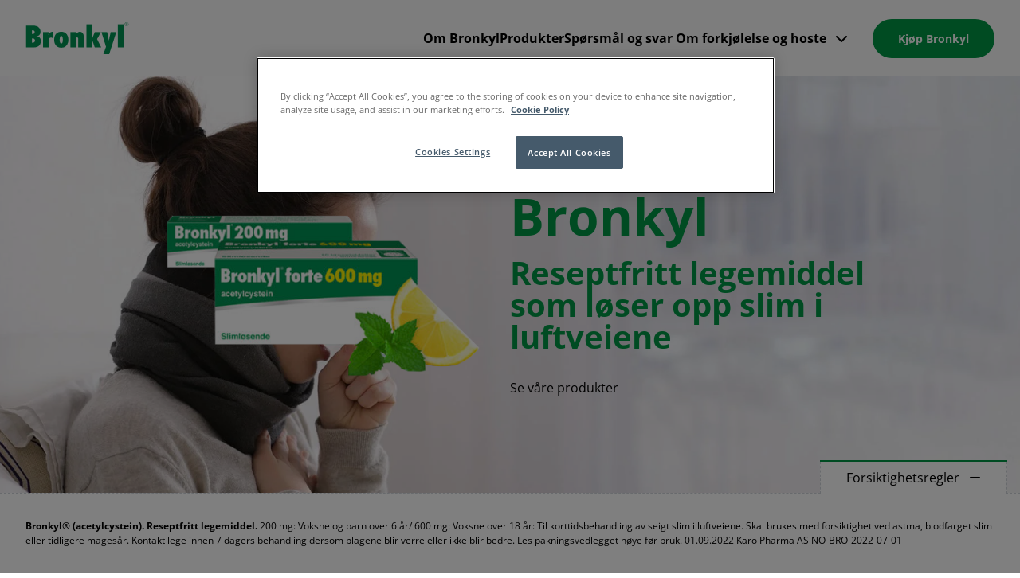

--- FILE ---
content_type: text/html; charset=UTF-8
request_url: https://bronkyl.no/
body_size: 13484
content:
<!doctype html>
<html
  lang="nb-NO"  data-brand="bronkyl"
>
  <head>
    <meta charset="utf-8">
    <meta name="viewport" content="width=device-width, initial-scale=1, shrink-to-fit=no">
    <meta name='robots' content='index, follow, max-image-preview:large, max-snippet:-1, max-video-preview:-1' />

	<!-- This site is optimized with the Yoast SEO plugin v26.6 - https://yoast.com/wordpress/plugins/seo/ -->
	<title>Bronkyl - Bronkyl</title>
	<meta name="description" content="Reseptfritt legemiddel som løser opp slim i luftveiene" />
	<link rel="canonical" href="https://bronkyl.no/" />
	<meta property="og:locale" content="nb_NO" />
	<meta property="og:type" content="website" />
	<meta property="og:title" content="Bronkyl - Bronkyl" />
	<meta property="og:description" content="Reseptfritt legemiddel som løser opp slim i luftveiene" />
	<meta property="og:url" content="https://bronkyl.no/" />
	<meta property="og:site_name" content="Bronkyl" />
	<meta property="article:modified_time" content="2023-04-28T07:56:54+00:00" />
	<meta property="og:image" content="https://bronkyl.no/cdn-cgi/image/format=auto/app/uploads/2022/06/Bronkyl_frilagd.png" />
	<meta name="twitter:card" content="summary_large_image" />
	<script type="application/ld+json" class="yoast-schema-graph">{"@context":"https://schema.org","@graph":[{"@type":"WebPage","@id":"https://bronkyl.no/","url":"https://bronkyl.no/","name":"Bronkyl - Bronkyl","isPartOf":{"@id":"https://bronkyl.no/#website"},"about":{"@id":"https://bronkyl.no/#organization"},"primaryImageOfPage":{"@id":"https://bronkyl.no/#primaryimage"},"image":{"@id":"https://bronkyl.no/#primaryimage"},"thumbnailUrl":"https://bronkyl.no/cdn-cgi/image/format=auto/app/uploads/2022/06/Bronkyl_frilagd.png","datePublished":"2022-06-16T08:37:10+00:00","dateModified":"2023-04-28T07:56:54+00:00","description":"Reseptfritt legemiddel som løser opp slim i luftveiene","breadcrumb":{"@id":"https://bronkyl.no/#breadcrumb"},"inLanguage":"nb-NO","potentialAction":[{"@type":"ReadAction","target":["https://bronkyl.no/"]}]},{"@type":"ImageObject","inLanguage":"nb-NO","@id":"https://bronkyl.no/#primaryimage","url":"https://bronkyl.no/cdn-cgi/image/format=auto/app/uploads/2022/06/Bronkyl_frilagd.png","contentUrl":"https://bronkyl.no/cdn-cgi/image/format=auto/app/uploads/2022/06/Bronkyl_frilagd.png"},{"@type":"BreadcrumbList","@id":"https://bronkyl.no/#breadcrumb","itemListElement":[{"@type":"ListItem","position":1,"name":"Home"}]},{"@type":"WebSite","@id":"https://bronkyl.no/#website","url":"https://bronkyl.no/","name":"Bronkyl","description":"","publisher":{"@id":"https://bronkyl.no/#organization"},"potentialAction":[{"@type":"SearchAction","target":{"@type":"EntryPoint","urlTemplate":"https://bronkyl.no/?s={search_term_string}"},"query-input":{"@type":"PropertyValueSpecification","valueRequired":true,"valueName":"search_term_string"}}],"inLanguage":"nb-NO"},{"@type":"Organization","@id":"https://bronkyl.no/#organization","name":"Bronkyl","url":"https://bronkyl.no/","logo":{"@type":"ImageObject","inLanguage":"nb-NO","@id":"https://bronkyl.no/#/schema/logo/image/","url":"https://bronkyl.no/app/uploads/2022/06/bronkyl-logotype.png","contentUrl":"https://bronkyl.no/app/uploads/2022/06/bronkyl-logotype.png","width":130,"height":40,"caption":"Bronkyl"},"image":{"@id":"https://bronkyl.no/#/schema/logo/image/"}}]}</script>
	<!-- / Yoast SEO plugin. -->


<link rel="alternate" title="oEmbed (JSON)" type="application/json+oembed" href="https://bronkyl.no/wp-json/oembed/1.0/embed?url=https%3A%2F%2Fbronkyl.no%2F" />
<link rel="alternate" title="oEmbed (XML)" type="text/xml+oembed" href="https://bronkyl.no/wp-json/oembed/1.0/embed?url=https%3A%2F%2Fbronkyl.no%2F&#038;format=xml" />
<style id='wp-img-auto-sizes-contain-inline-css'>
img:is([sizes=auto i],[sizes^="auto," i]){contain-intrinsic-size:3000px 1500px}
/*# sourceURL=wp-img-auto-sizes-contain-inline-css */
</style>
<link rel='stylesheet' id='sage/app.css-css' href='https://bronkyl.no/app/themes/karo-pharma/public/styles/app.css?id=02de063b7a765aeb903f91154cf745e4' media='all' />
<link rel="https://api.w.org/" href="https://bronkyl.no/wp-json/" /><link rel="alternate" title="JSON" type="application/json" href="https://bronkyl.no/wp-json/wp/v2/pages/23" /><link rel="EditURI" type="application/rsd+xml" title="RSD" href="https://bronkyl.no/wp/xmlrpc.php?rsd" />
<meta name="generator" content="WordPress 6.9" />
<meta name="generator" content="WooCommerce 10.4.3" />
<link rel='shortlink' href='https://bronkyl.no/' />
	<noscript><style>.woocommerce-product-gallery{ opacity: 1 !important; }</style></noscript>
	<link rel="icon" href="https://bronkyl.no/app/uploads/2022/06/cropped-bronkyl-favicon-32x32.png" sizes="32x32" />
<link rel="icon" href="https://bronkyl.no/app/uploads/2022/06/cropped-bronkyl-favicon-192x192.png" sizes="192x192" />
<link rel="apple-touch-icon" href="https://bronkyl.no/app/uploads/2022/06/cropped-bronkyl-favicon-180x180.png" />
<meta name="msapplication-TileImage" content="https://bronkyl.no/app/uploads/2022/06/cropped-bronkyl-favicon-270x270.png" />
		<style id="wp-custom-css">
			.pb-large {padding-bottom: 20rem!important;}

@media only screen and (max-width: 600px) {
.wp-block-karopharma-product-promotion>.container .wp-block-group figure.wp-block-image {height: 20vh;}
	.pb-large {padding-bottom: 0rem!important;}
	.wp-block-karopharma-product-promotion>.container .wp-block-group figure.product-promotion-image {height:30vh;}
}		</style>
		<!-- GTM DataLayer start -->
        <script>dataLayer = window.dataLayer || []; dataLayer.push({'event': 'metadata','brand': 'Bronkyl','language': 'nb-NO','pageSlug': 'bronkyl','pageCategory': 'home-page','brandLanguage': 'Bronkyl, nb-NO'});</script>
        <!-- GTM DataLayer end -->
<!-- OneTrust Cookies Consent Notice start -->
        <script src="https://cdn.cookielaw.org/scripttemplates/otSDKStub.js" data-document-language="true" type="text/javascript" charset="UTF-8" data-domain-script="a587e4bb-ec38-4cc3-bb89-b7f33873e8e7" ></script><script type="text/javascript">function OptanonWrapper() { }</script>
        <!-- OneTrust Cookies Consent Notice end -->
  <style id='wp-block-button-inline-css'>
.wp-block-button__link{align-content:center;box-sizing:border-box;cursor:pointer;display:inline-block;height:100%;text-align:center;word-break:break-word}.wp-block-button__link.aligncenter{text-align:center}.wp-block-button__link.alignright{text-align:right}:where(.wp-block-button__link){border-radius:9999px;box-shadow:none;padding:calc(.667em + 2px) calc(1.333em + 2px);text-decoration:none}.wp-block-button[style*=text-decoration] .wp-block-button__link{text-decoration:inherit}.wp-block-buttons>.wp-block-button.has-custom-width{max-width:none}.wp-block-buttons>.wp-block-button.has-custom-width .wp-block-button__link{width:100%}.wp-block-buttons>.wp-block-button.has-custom-font-size .wp-block-button__link{font-size:inherit}.wp-block-buttons>.wp-block-button.wp-block-button__width-25{width:calc(25% - var(--wp--style--block-gap, .5em)*.75)}.wp-block-buttons>.wp-block-button.wp-block-button__width-50{width:calc(50% - var(--wp--style--block-gap, .5em)*.5)}.wp-block-buttons>.wp-block-button.wp-block-button__width-75{width:calc(75% - var(--wp--style--block-gap, .5em)*.25)}.wp-block-buttons>.wp-block-button.wp-block-button__width-100{flex-basis:100%;width:100%}.wp-block-buttons.is-vertical>.wp-block-button.wp-block-button__width-25{width:25%}.wp-block-buttons.is-vertical>.wp-block-button.wp-block-button__width-50{width:50%}.wp-block-buttons.is-vertical>.wp-block-button.wp-block-button__width-75{width:75%}.wp-block-button.is-style-squared,.wp-block-button__link.wp-block-button.is-style-squared{border-radius:0}.wp-block-button.no-border-radius,.wp-block-button__link.no-border-radius{border-radius:0!important}:root :where(.wp-block-button .wp-block-button__link.is-style-outline),:root :where(.wp-block-button.is-style-outline>.wp-block-button__link){border:2px solid;padding:.667em 1.333em}:root :where(.wp-block-button .wp-block-button__link.is-style-outline:not(.has-text-color)),:root :where(.wp-block-button.is-style-outline>.wp-block-button__link:not(.has-text-color)){color:currentColor}:root :where(.wp-block-button .wp-block-button__link.is-style-outline:not(.has-background)),:root :where(.wp-block-button.is-style-outline>.wp-block-button__link:not(.has-background)){background-color:initial;background-image:none}
/*# sourceURL=https://bronkyl.no/wp/wp-includes/blocks/button/style.min.css */
</style>
<style id='wp-block-heading-inline-css'>
h1:where(.wp-block-heading).has-background,h2:where(.wp-block-heading).has-background,h3:where(.wp-block-heading).has-background,h4:where(.wp-block-heading).has-background,h5:where(.wp-block-heading).has-background,h6:where(.wp-block-heading).has-background{padding:1.25em 2.375em}h1.has-text-align-left[style*=writing-mode]:where([style*=vertical-lr]),h1.has-text-align-right[style*=writing-mode]:where([style*=vertical-rl]),h2.has-text-align-left[style*=writing-mode]:where([style*=vertical-lr]),h2.has-text-align-right[style*=writing-mode]:where([style*=vertical-rl]),h3.has-text-align-left[style*=writing-mode]:where([style*=vertical-lr]),h3.has-text-align-right[style*=writing-mode]:where([style*=vertical-rl]),h4.has-text-align-left[style*=writing-mode]:where([style*=vertical-lr]),h4.has-text-align-right[style*=writing-mode]:where([style*=vertical-rl]),h5.has-text-align-left[style*=writing-mode]:where([style*=vertical-lr]),h5.has-text-align-right[style*=writing-mode]:where([style*=vertical-rl]),h6.has-text-align-left[style*=writing-mode]:where([style*=vertical-lr]),h6.has-text-align-right[style*=writing-mode]:where([style*=vertical-rl]){rotate:180deg}
/*# sourceURL=https://bronkyl.no/wp/wp-includes/blocks/heading/style.min.css */
</style>
<style id='wp-block-image-inline-css'>
.wp-block-image>a,.wp-block-image>figure>a{display:inline-block}.wp-block-image img{box-sizing:border-box;height:auto;max-width:100%;vertical-align:bottom}@media not (prefers-reduced-motion){.wp-block-image img.hide{visibility:hidden}.wp-block-image img.show{animation:show-content-image .4s}}.wp-block-image[style*=border-radius] img,.wp-block-image[style*=border-radius]>a{border-radius:inherit}.wp-block-image.has-custom-border img{box-sizing:border-box}.wp-block-image.aligncenter{text-align:center}.wp-block-image.alignfull>a,.wp-block-image.alignwide>a{width:100%}.wp-block-image.alignfull img,.wp-block-image.alignwide img{height:auto;width:100%}.wp-block-image .aligncenter,.wp-block-image .alignleft,.wp-block-image .alignright,.wp-block-image.aligncenter,.wp-block-image.alignleft,.wp-block-image.alignright{display:table}.wp-block-image .aligncenter>figcaption,.wp-block-image .alignleft>figcaption,.wp-block-image .alignright>figcaption,.wp-block-image.aligncenter>figcaption,.wp-block-image.alignleft>figcaption,.wp-block-image.alignright>figcaption{caption-side:bottom;display:table-caption}.wp-block-image .alignleft{float:left;margin:.5em 1em .5em 0}.wp-block-image .alignright{float:right;margin:.5em 0 .5em 1em}.wp-block-image .aligncenter{margin-left:auto;margin-right:auto}.wp-block-image :where(figcaption){margin-bottom:1em;margin-top:.5em}.wp-block-image.is-style-circle-mask img{border-radius:9999px}@supports ((-webkit-mask-image:none) or (mask-image:none)) or (-webkit-mask-image:none){.wp-block-image.is-style-circle-mask img{border-radius:0;-webkit-mask-image:url('data:image/svg+xml;utf8,<svg viewBox="0 0 100 100" xmlns="http://www.w3.org/2000/svg"><circle cx="50" cy="50" r="50"/></svg>');mask-image:url('data:image/svg+xml;utf8,<svg viewBox="0 0 100 100" xmlns="http://www.w3.org/2000/svg"><circle cx="50" cy="50" r="50"/></svg>');mask-mode:alpha;-webkit-mask-position:center;mask-position:center;-webkit-mask-repeat:no-repeat;mask-repeat:no-repeat;-webkit-mask-size:contain;mask-size:contain}}:root :where(.wp-block-image.is-style-rounded img,.wp-block-image .is-style-rounded img){border-radius:9999px}.wp-block-image figure{margin:0}.wp-lightbox-container{display:flex;flex-direction:column;position:relative}.wp-lightbox-container img{cursor:zoom-in}.wp-lightbox-container img:hover+button{opacity:1}.wp-lightbox-container button{align-items:center;backdrop-filter:blur(16px) saturate(180%);background-color:#5a5a5a40;border:none;border-radius:4px;cursor:zoom-in;display:flex;height:20px;justify-content:center;opacity:0;padding:0;position:absolute;right:16px;text-align:center;top:16px;width:20px;z-index:100}@media not (prefers-reduced-motion){.wp-lightbox-container button{transition:opacity .2s ease}}.wp-lightbox-container button:focus-visible{outline:3px auto #5a5a5a40;outline:3px auto -webkit-focus-ring-color;outline-offset:3px}.wp-lightbox-container button:hover{cursor:pointer;opacity:1}.wp-lightbox-container button:focus{opacity:1}.wp-lightbox-container button:focus,.wp-lightbox-container button:hover,.wp-lightbox-container button:not(:hover):not(:active):not(.has-background){background-color:#5a5a5a40;border:none}.wp-lightbox-overlay{box-sizing:border-box;cursor:zoom-out;height:100vh;left:0;overflow:hidden;position:fixed;top:0;visibility:hidden;width:100%;z-index:100000}.wp-lightbox-overlay .close-button{align-items:center;cursor:pointer;display:flex;justify-content:center;min-height:40px;min-width:40px;padding:0;position:absolute;right:calc(env(safe-area-inset-right) + 16px);top:calc(env(safe-area-inset-top) + 16px);z-index:5000000}.wp-lightbox-overlay .close-button:focus,.wp-lightbox-overlay .close-button:hover,.wp-lightbox-overlay .close-button:not(:hover):not(:active):not(.has-background){background:none;border:none}.wp-lightbox-overlay .lightbox-image-container{height:var(--wp--lightbox-container-height);left:50%;overflow:hidden;position:absolute;top:50%;transform:translate(-50%,-50%);transform-origin:top left;width:var(--wp--lightbox-container-width);z-index:9999999999}.wp-lightbox-overlay .wp-block-image{align-items:center;box-sizing:border-box;display:flex;height:100%;justify-content:center;margin:0;position:relative;transform-origin:0 0;width:100%;z-index:3000000}.wp-lightbox-overlay .wp-block-image img{height:var(--wp--lightbox-image-height);min-height:var(--wp--lightbox-image-height);min-width:var(--wp--lightbox-image-width);width:var(--wp--lightbox-image-width)}.wp-lightbox-overlay .wp-block-image figcaption{display:none}.wp-lightbox-overlay button{background:none;border:none}.wp-lightbox-overlay .scrim{background-color:#fff;height:100%;opacity:.9;position:absolute;width:100%;z-index:2000000}.wp-lightbox-overlay.active{visibility:visible}@media not (prefers-reduced-motion){.wp-lightbox-overlay.active{animation:turn-on-visibility .25s both}.wp-lightbox-overlay.active img{animation:turn-on-visibility .35s both}.wp-lightbox-overlay.show-closing-animation:not(.active){animation:turn-off-visibility .35s both}.wp-lightbox-overlay.show-closing-animation:not(.active) img{animation:turn-off-visibility .25s both}.wp-lightbox-overlay.zoom.active{animation:none;opacity:1;visibility:visible}.wp-lightbox-overlay.zoom.active .lightbox-image-container{animation:lightbox-zoom-in .4s}.wp-lightbox-overlay.zoom.active .lightbox-image-container img{animation:none}.wp-lightbox-overlay.zoom.active .scrim{animation:turn-on-visibility .4s forwards}.wp-lightbox-overlay.zoom.show-closing-animation:not(.active){animation:none}.wp-lightbox-overlay.zoom.show-closing-animation:not(.active) .lightbox-image-container{animation:lightbox-zoom-out .4s}.wp-lightbox-overlay.zoom.show-closing-animation:not(.active) .lightbox-image-container img{animation:none}.wp-lightbox-overlay.zoom.show-closing-animation:not(.active) .scrim{animation:turn-off-visibility .4s forwards}}@keyframes show-content-image{0%{visibility:hidden}99%{visibility:hidden}to{visibility:visible}}@keyframes turn-on-visibility{0%{opacity:0}to{opacity:1}}@keyframes turn-off-visibility{0%{opacity:1;visibility:visible}99%{opacity:0;visibility:visible}to{opacity:0;visibility:hidden}}@keyframes lightbox-zoom-in{0%{transform:translate(calc((-100vw + var(--wp--lightbox-scrollbar-width))/2 + var(--wp--lightbox-initial-left-position)),calc(-50vh + var(--wp--lightbox-initial-top-position))) scale(var(--wp--lightbox-scale))}to{transform:translate(-50%,-50%) scale(1)}}@keyframes lightbox-zoom-out{0%{transform:translate(-50%,-50%) scale(1);visibility:visible}99%{visibility:visible}to{transform:translate(calc((-100vw + var(--wp--lightbox-scrollbar-width))/2 + var(--wp--lightbox-initial-left-position)),calc(-50vh + var(--wp--lightbox-initial-top-position))) scale(var(--wp--lightbox-scale));visibility:hidden}}
/*# sourceURL=https://bronkyl.no/wp/wp-includes/blocks/image/style.min.css */
</style>
<style id='wp-block-buttons-inline-css'>
.wp-block-buttons{box-sizing:border-box}.wp-block-buttons.is-vertical{flex-direction:column}.wp-block-buttons.is-vertical>.wp-block-button:last-child{margin-bottom:0}.wp-block-buttons>.wp-block-button{display:inline-block;margin:0}.wp-block-buttons.is-content-justification-left{justify-content:flex-start}.wp-block-buttons.is-content-justification-left.is-vertical{align-items:flex-start}.wp-block-buttons.is-content-justification-center{justify-content:center}.wp-block-buttons.is-content-justification-center.is-vertical{align-items:center}.wp-block-buttons.is-content-justification-right{justify-content:flex-end}.wp-block-buttons.is-content-justification-right.is-vertical{align-items:flex-end}.wp-block-buttons.is-content-justification-space-between{justify-content:space-between}.wp-block-buttons.aligncenter{text-align:center}.wp-block-buttons:not(.is-content-justification-space-between,.is-content-justification-right,.is-content-justification-left,.is-content-justification-center) .wp-block-button.aligncenter{margin-left:auto;margin-right:auto;width:100%}.wp-block-buttons[style*=text-decoration] .wp-block-button,.wp-block-buttons[style*=text-decoration] .wp-block-button__link{text-decoration:inherit}.wp-block-buttons.has-custom-font-size .wp-block-button__link{font-size:inherit}.wp-block-buttons .wp-block-button__link{width:100%}.wp-block-button.aligncenter{text-align:center}
/*# sourceURL=https://bronkyl.no/wp/wp-includes/blocks/buttons/style.min.css */
</style>
<style id='wp-block-group-inline-css'>
.wp-block-group{box-sizing:border-box}:where(.wp-block-group.wp-block-group-is-layout-constrained){position:relative}
/*# sourceURL=https://bronkyl.no/wp/wp-includes/blocks/group/style.min.css */
</style>
<style id='wp-block-paragraph-inline-css'>
.is-small-text{font-size:.875em}.is-regular-text{font-size:1em}.is-large-text{font-size:2.25em}.is-larger-text{font-size:3em}.has-drop-cap:not(:focus):first-letter{float:left;font-size:8.4em;font-style:normal;font-weight:100;line-height:.68;margin:.05em .1em 0 0;text-transform:uppercase}body.rtl .has-drop-cap:not(:focus):first-letter{float:none;margin-left:.1em}p.has-drop-cap.has-background{overflow:hidden}:root :where(p.has-background){padding:1.25em 2.375em}:where(p.has-text-color:not(.has-link-color)) a{color:inherit}p.has-text-align-left[style*="writing-mode:vertical-lr"],p.has-text-align-right[style*="writing-mode:vertical-rl"]{rotate:180deg}
/*# sourceURL=https://bronkyl.no/wp/wp-includes/blocks/paragraph/style.min.css */
</style>
<style id='wp-block-spacer-inline-css'>
.wp-block-spacer{clear:both}
/*# sourceURL=https://bronkyl.no/wp/wp-includes/blocks/spacer/style.min.css */
</style>
<style id='global-styles-inline-css'>
:root{--wp--preset--aspect-ratio--square: 1;--wp--preset--aspect-ratio--4-3: 4/3;--wp--preset--aspect-ratio--3-4: 3/4;--wp--preset--aspect-ratio--3-2: 3/2;--wp--preset--aspect-ratio--2-3: 2/3;--wp--preset--aspect-ratio--16-9: 16/9;--wp--preset--aspect-ratio--9-16: 9/16;--wp--preset--color--black: var(--color-natural-black);--wp--preset--color--cyan-bluish-gray: #abb8c3;--wp--preset--color--white: var(--color-natural-white);--wp--preset--color--pale-pink: #f78da7;--wp--preset--color--vivid-red: #cf2e2e;--wp--preset--color--luminous-vivid-orange: #ff6900;--wp--preset--color--luminous-vivid-amber: #fcb900;--wp--preset--color--light-green-cyan: #7bdcb5;--wp--preset--color--vivid-green-cyan: #00d084;--wp--preset--color--pale-cyan-blue: #8ed1fc;--wp--preset--color--vivid-cyan-blue: #0693e3;--wp--preset--color--vivid-purple: #9b51e0;--wp--preset--color--primary: var(--color-primary-100);--wp--preset--color--secondary: var(--color-secondary-100);--wp--preset--color--tertiary: var(--color-tertiary-100);--wp--preset--gradient--vivid-cyan-blue-to-vivid-purple: linear-gradient(135deg,rgb(6,147,227) 0%,rgb(155,81,224) 100%);--wp--preset--gradient--light-green-cyan-to-vivid-green-cyan: linear-gradient(135deg,rgb(122,220,180) 0%,rgb(0,208,130) 100%);--wp--preset--gradient--luminous-vivid-amber-to-luminous-vivid-orange: linear-gradient(135deg,rgb(252,185,0) 0%,rgb(255,105,0) 100%);--wp--preset--gradient--luminous-vivid-orange-to-vivid-red: linear-gradient(135deg,rgb(255,105,0) 0%,rgb(207,46,46) 100%);--wp--preset--gradient--very-light-gray-to-cyan-bluish-gray: linear-gradient(135deg,rgb(238,238,238) 0%,rgb(169,184,195) 100%);--wp--preset--gradient--cool-to-warm-spectrum: linear-gradient(135deg,rgb(74,234,220) 0%,rgb(151,120,209) 20%,rgb(207,42,186) 40%,rgb(238,44,130) 60%,rgb(251,105,98) 80%,rgb(254,248,76) 100%);--wp--preset--gradient--blush-light-purple: linear-gradient(135deg,rgb(255,206,236) 0%,rgb(152,150,240) 100%);--wp--preset--gradient--blush-bordeaux: linear-gradient(135deg,rgb(254,205,165) 0%,rgb(254,45,45) 50%,rgb(107,0,62) 100%);--wp--preset--gradient--luminous-dusk: linear-gradient(135deg,rgb(255,203,112) 0%,rgb(199,81,192) 50%,rgb(65,88,208) 100%);--wp--preset--gradient--pale-ocean: linear-gradient(135deg,rgb(255,245,203) 0%,rgb(182,227,212) 50%,rgb(51,167,181) 100%);--wp--preset--gradient--electric-grass: linear-gradient(135deg,rgb(202,248,128) 0%,rgb(113,206,126) 100%);--wp--preset--gradient--midnight: linear-gradient(135deg,rgb(2,3,129) 0%,rgb(40,116,252) 100%);--wp--preset--font-size--small: 13px;--wp--preset--font-size--medium: 20px;--wp--preset--font-size--large: 36px;--wp--preset--font-size--x-large: 42px;--wp--preset--spacing--20: 0.44rem;--wp--preset--spacing--30: 0.67rem;--wp--preset--spacing--40: 1rem;--wp--preset--spacing--50: 1.5rem;--wp--preset--spacing--60: 2.25rem;--wp--preset--spacing--70: 3.38rem;--wp--preset--spacing--80: 5.06rem;--wp--preset--shadow--natural: 6px 6px 9px rgba(0, 0, 0, 0.2);--wp--preset--shadow--deep: 12px 12px 50px rgba(0, 0, 0, 0.4);--wp--preset--shadow--sharp: 6px 6px 0px rgba(0, 0, 0, 0.2);--wp--preset--shadow--outlined: 6px 6px 0px -3px rgb(255, 255, 255), 6px 6px rgb(0, 0, 0);--wp--preset--shadow--crisp: 6px 6px 0px rgb(0, 0, 0);}:where(body) { margin: 0; }.wp-site-blocks > .alignleft { float: left; margin-right: 2em; }.wp-site-blocks > .alignright { float: right; margin-left: 2em; }.wp-site-blocks > .aligncenter { justify-content: center; margin-left: auto; margin-right: auto; }:where(.is-layout-flex){gap: 0.5em;}:where(.is-layout-grid){gap: 0.5em;}.is-layout-flow > .alignleft{float: left;margin-inline-start: 0;margin-inline-end: 2em;}.is-layout-flow > .alignright{float: right;margin-inline-start: 2em;margin-inline-end: 0;}.is-layout-flow > .aligncenter{margin-left: auto !important;margin-right: auto !important;}.is-layout-constrained > .alignleft{float: left;margin-inline-start: 0;margin-inline-end: 2em;}.is-layout-constrained > .alignright{float: right;margin-inline-start: 2em;margin-inline-end: 0;}.is-layout-constrained > .aligncenter{margin-left: auto !important;margin-right: auto !important;}.is-layout-constrained > :where(:not(.alignleft):not(.alignright):not(.alignfull)){margin-left: auto !important;margin-right: auto !important;}body .is-layout-flex{display: flex;}.is-layout-flex{flex-wrap: wrap;align-items: center;}.is-layout-flex > :is(*, div){margin: 0;}body .is-layout-grid{display: grid;}.is-layout-grid > :is(*, div){margin: 0;}body{padding-top: 0px;padding-right: 0px;padding-bottom: 0px;padding-left: 0px;}a:where(:not(.wp-element-button)){text-decoration: underline;}:root :where(.wp-element-button, .wp-block-button__link){background-color: #32373c;border-width: 0;color: #fff;font-family: inherit;font-size: inherit;font-style: inherit;font-weight: inherit;letter-spacing: inherit;line-height: inherit;padding-top: calc(0.667em + 2px);padding-right: calc(1.333em + 2px);padding-bottom: calc(0.667em + 2px);padding-left: calc(1.333em + 2px);text-decoration: none;text-transform: inherit;}.has-black-color{color: var(--wp--preset--color--black) !important;}.has-cyan-bluish-gray-color{color: var(--wp--preset--color--cyan-bluish-gray) !important;}.has-white-color{color: var(--wp--preset--color--white) !important;}.has-pale-pink-color{color: var(--wp--preset--color--pale-pink) !important;}.has-vivid-red-color{color: var(--wp--preset--color--vivid-red) !important;}.has-luminous-vivid-orange-color{color: var(--wp--preset--color--luminous-vivid-orange) !important;}.has-luminous-vivid-amber-color{color: var(--wp--preset--color--luminous-vivid-amber) !important;}.has-light-green-cyan-color{color: var(--wp--preset--color--light-green-cyan) !important;}.has-vivid-green-cyan-color{color: var(--wp--preset--color--vivid-green-cyan) !important;}.has-pale-cyan-blue-color{color: var(--wp--preset--color--pale-cyan-blue) !important;}.has-vivid-cyan-blue-color{color: var(--wp--preset--color--vivid-cyan-blue) !important;}.has-vivid-purple-color{color: var(--wp--preset--color--vivid-purple) !important;}.has-primary-color{color: var(--wp--preset--color--primary) !important;}.has-secondary-color{color: var(--wp--preset--color--secondary) !important;}.has-tertiary-color{color: var(--wp--preset--color--tertiary) !important;}.has-black-background-color{background-color: var(--wp--preset--color--black) !important;}.has-cyan-bluish-gray-background-color{background-color: var(--wp--preset--color--cyan-bluish-gray) !important;}.has-white-background-color{background-color: var(--wp--preset--color--white) !important;}.has-pale-pink-background-color{background-color: var(--wp--preset--color--pale-pink) !important;}.has-vivid-red-background-color{background-color: var(--wp--preset--color--vivid-red) !important;}.has-luminous-vivid-orange-background-color{background-color: var(--wp--preset--color--luminous-vivid-orange) !important;}.has-luminous-vivid-amber-background-color{background-color: var(--wp--preset--color--luminous-vivid-amber) !important;}.has-light-green-cyan-background-color{background-color: var(--wp--preset--color--light-green-cyan) !important;}.has-vivid-green-cyan-background-color{background-color: var(--wp--preset--color--vivid-green-cyan) !important;}.has-pale-cyan-blue-background-color{background-color: var(--wp--preset--color--pale-cyan-blue) !important;}.has-vivid-cyan-blue-background-color{background-color: var(--wp--preset--color--vivid-cyan-blue) !important;}.has-vivid-purple-background-color{background-color: var(--wp--preset--color--vivid-purple) !important;}.has-primary-background-color{background-color: var(--wp--preset--color--primary) !important;}.has-secondary-background-color{background-color: var(--wp--preset--color--secondary) !important;}.has-tertiary-background-color{background-color: var(--wp--preset--color--tertiary) !important;}.has-black-border-color{border-color: var(--wp--preset--color--black) !important;}.has-cyan-bluish-gray-border-color{border-color: var(--wp--preset--color--cyan-bluish-gray) !important;}.has-white-border-color{border-color: var(--wp--preset--color--white) !important;}.has-pale-pink-border-color{border-color: var(--wp--preset--color--pale-pink) !important;}.has-vivid-red-border-color{border-color: var(--wp--preset--color--vivid-red) !important;}.has-luminous-vivid-orange-border-color{border-color: var(--wp--preset--color--luminous-vivid-orange) !important;}.has-luminous-vivid-amber-border-color{border-color: var(--wp--preset--color--luminous-vivid-amber) !important;}.has-light-green-cyan-border-color{border-color: var(--wp--preset--color--light-green-cyan) !important;}.has-vivid-green-cyan-border-color{border-color: var(--wp--preset--color--vivid-green-cyan) !important;}.has-pale-cyan-blue-border-color{border-color: var(--wp--preset--color--pale-cyan-blue) !important;}.has-vivid-cyan-blue-border-color{border-color: var(--wp--preset--color--vivid-cyan-blue) !important;}.has-vivid-purple-border-color{border-color: var(--wp--preset--color--vivid-purple) !important;}.has-primary-border-color{border-color: var(--wp--preset--color--primary) !important;}.has-secondary-border-color{border-color: var(--wp--preset--color--secondary) !important;}.has-tertiary-border-color{border-color: var(--wp--preset--color--tertiary) !important;}.has-vivid-cyan-blue-to-vivid-purple-gradient-background{background: var(--wp--preset--gradient--vivid-cyan-blue-to-vivid-purple) !important;}.has-light-green-cyan-to-vivid-green-cyan-gradient-background{background: var(--wp--preset--gradient--light-green-cyan-to-vivid-green-cyan) !important;}.has-luminous-vivid-amber-to-luminous-vivid-orange-gradient-background{background: var(--wp--preset--gradient--luminous-vivid-amber-to-luminous-vivid-orange) !important;}.has-luminous-vivid-orange-to-vivid-red-gradient-background{background: var(--wp--preset--gradient--luminous-vivid-orange-to-vivid-red) !important;}.has-very-light-gray-to-cyan-bluish-gray-gradient-background{background: var(--wp--preset--gradient--very-light-gray-to-cyan-bluish-gray) !important;}.has-cool-to-warm-spectrum-gradient-background{background: var(--wp--preset--gradient--cool-to-warm-spectrum) !important;}.has-blush-light-purple-gradient-background{background: var(--wp--preset--gradient--blush-light-purple) !important;}.has-blush-bordeaux-gradient-background{background: var(--wp--preset--gradient--blush-bordeaux) !important;}.has-luminous-dusk-gradient-background{background: var(--wp--preset--gradient--luminous-dusk) !important;}.has-pale-ocean-gradient-background{background: var(--wp--preset--gradient--pale-ocean) !important;}.has-electric-grass-gradient-background{background: var(--wp--preset--gradient--electric-grass) !important;}.has-midnight-gradient-background{background: var(--wp--preset--gradient--midnight) !important;}.has-small-font-size{font-size: var(--wp--preset--font-size--small) !important;}.has-medium-font-size{font-size: var(--wp--preset--font-size--medium) !important;}.has-large-font-size{font-size: var(--wp--preset--font-size--large) !important;}.has-x-large-font-size{font-size: var(--wp--preset--font-size--x-large) !important;}
/*# sourceURL=global-styles-inline-css */
</style>
<style id='core-block-supports-inline-css'>
.wp-container-core-group-is-layout-bf5b5480 > :where(:not(.alignleft):not(.alignright):not(.alignfull)){max-width:200px;margin-left:auto !important;margin-right:auto !important;}.wp-container-core-group-is-layout-bf5b5480 > .alignwide{max-width:200px;}.wp-container-core-group-is-layout-bf5b5480 .alignfull{max-width:none;}
/*# sourceURL=core-block-supports-inline-css */
</style>
<link rel='stylesheet' id='wc-blocks-style-css' href='https://bronkyl.no/app/plugins/woocommerce/assets/client/blocks/wc-blocks.css?ver=wc-10.4.3' media='all' />
</head>

  <body class="home wp-singular page-template-default page page-id-23 wp-custom-logo wp-embed-responsive wp-theme-karo-pharma theme-karo-pharma woocommerce-no-js">
    <!-- Google Tag Manager (noscript) -->
        <noscript><iframe src="https://www.googletagmanager.com/ns.html?id=GTM-5C5849Z" height="0" width="0" style="display:none;visibility:hidden"></iframe></noscript>
        <!-- End Google Tag Manager (noscript) -->
    
    <div id="app">
      <a class="sr-only focus:not-sr-only" href="#main" title="Hopp til innholdet">
  Hopp til innholdet
</a>

<header id="header-main" class="banner">
      <div class="container justify-end">
      
    <a class="brand" href="https://bronkyl.no/" title="Bronkyl">
              <figure><img src="https://bronkyl.no/app/uploads/2022/06/bronkyl-logotype.png" width="130" height="40" alt="Bronkyl" class="custom-logo" srcset="https://bronkyl.no/app/uploads/2022/06/bronkyl-logotype.png 1x, https://bronkyl.no/app/uploads/2022/06/bronkyl-logotype-retina.png 2x"></figure>
          </a>
          <nav id="nav-main" class="nav-primary" aria-label="Main">
        <ul id="menu-main" class="nav"><li id="menu-item-190" class="menu-item menu-item-type-post_type menu-item-object-page menu-item-190"><a href="https://bronkyl.no/om-bronkyl/" title="Om Bronkyl">Om Bronkyl <i class="dropdown"></i></a></li>
<li id="menu-item-95" class="menu-item menu-item-type-post_type menu-item-object-page menu-item-95"><a href="https://bronkyl.no/produkter/" title="Produkter">Produkter <i class="dropdown"></i></a></li>
<li id="menu-item-191" class="menu-item menu-item-type-post_type menu-item-object-page menu-item-191"><a href="https://bronkyl.no/sporsmal-og-svar/" title="Spørsmål og svar">Spørsmål og svar <i class="dropdown"></i></a></li>
<li class="cat-item menu-item menu-item-has-children article-nav"><a href="https://bronkyl.no/kategori/om-forkjolelse-og-hoste/" title=" Om forkjølelse og hoste"> Om forkjølelse og hoste<i class="dropdown"></i></a><ul class="sub-menu"><li class="post-item menu-item"><a href="https://bronkyl.no/om-forkjolelse-og-hoste/slimhoste/" title="Slimhoste">Slimhoste</a></li><li class="post-item menu-item"><a href="https://bronkyl.no/om-forkjolelse-og-hoste/forkjolet/" title="Forkjolet">Forkjolet</a></li></ul></li></ul>
        <ul id="menu-lang" class="nav"><li id="menu-item-buy-button" class="menu-item menu-item-buy-button lg:hidden"><div class="button-wrapper">
    <a
      href=https://bronkyl.no/produkter/
      target=_self
      class="theme-button button-primary-color rounded-button"
      rel="noopener"
      title="Kjøp Bronkyl"
    >
       Kjøp Bronkyl
    </a>
</div></li></ul>
      </nav>
                                                                        <div id="buy-brand" class="hidden lg:block">
            <div class="button-wrapper">
    <a
      href=https://bronkyl.no/produkter/
      target=_self
      class="theme-button button-primary-color rounded-button"
      rel="noopener"
      title="Kjøp Bronkyl"
    >
       Kjøp Bronkyl
    </a>
</div>
          </div>
                                    <button class="nav-hamburger">
        <span class="sr-only">Open main navigation</span>
        <div class="nav-hamburger__container">
          <span aria-hidden="true"></span>
          <span aria-hidden="true"></span>
          <span aria-hidden="true"></span>
        </div>
      </button>
      </div>
</header>
  <main id="main" class="main">
           <div class="wp-block-karopharma-product-promotion text-align-right pt-large pb-large bg-bottom bg-cover bg-no-repeat" style="background-image:url(https://bronkyl.no/cdn-cgi/image/format=auto/app/uploads/2022/06/Startpage-1.jpg)"><div class="container max-w-medium">
<div class="wp-block-group is-layout-flow wp-block-group-is-layout-flow">
<figure class="wp-block-image"><img decoding="async" src="https://bronkyl.no/cdn-cgi/image/format=auto/app/uploads/2022/06/Bronkyl_frilagd.png" alt="Promoted product image"/></figure>
</div>



<div class="wp-block-group is-layout-flow wp-block-group-is-layout-flow">
<h1 class="title is-style-heading-huge has-primary-color has-text-color wp-block-heading">Bronkyl</h1>



<h2 class="heading is-style-heading-h1 has-primary-color has-text-color wp-block-heading">Reseptfritt legemiddel som løser opp slim i luftveiene</h2>



<div class="wp-block-buttons is-layout-flex wp-block-buttons-is-layout-flex">
<div class="wp-block-button"><a class="wp-block-button__link" href="https://bronkyl.no/produkter/">Se våre produkter</a></div>
</div>
</div>
</div></div>


<div class="product-list wp-block-karopharma-product-list" data-testid="product-list">
      <div class="swiper-container">
      <div class="swiper">
        <div class="swiper-wrapper">
                      <div class="swiper-slide">
              <div class="product-card" data-testid="product-card">
  <a
    href=https://bronkyl.no/produkt/bronkyl-200-mg/
    class="product-card-link"
    title="Bronkyl 200 mg 10 stk"
  >
  <figure class="product-card-image" data-testid="product-image">
                          <img decoding="async" src="https://bronkyl.no/cdn-cgi/image/width=700,format=auto/app/uploads/2022/06/bronkyl-200-640x339-1.png"
        srcset="https://bronkyl.no/cdn-cgi/image/width=250,format=auto/app/uploads/2022/06/bronkyl-200-640x339-1.png 250w,
                https://bronkyl.no/cdn-cgi/image/width=500,format=auto/app/uploads/2022/06/bronkyl-200-640x339-1.png 500w,
                https://bronkyl.no/cdn-cgi/image/width=700,format=auto/app/uploads/2022/06/bronkyl-200-640x339-1.png 700w"
        sizes="(max-width: 400px) 250px, (max-width: 800px) 500px, 700px"
        alt="Bronkyl 200 mg"
        class="img">
            </figure>
    <div class="product-card-content">
      <div class="heading-wrapper">
        <h2 class="heading">Bronkyl 200 mg 10 stk</h2>
      </div>
      <div class="product-card-description">10 stk brusetabletter sitronsmak | Voksne og barn over 6 år</div>
                      </div>
  </a>
          <div class="button-wrapper buy-now " data-testid="buy-now">
        <div class="buy-now-container dropdown-container">
      <div class="theme-button button-primary-color dropdown-link" aria-label="Kjøp nå">
          Kjøp nå <i class="dropdown"></i>
      </div>
      <ul class="reseller-list submenu">
                    <li>
              <a
                href="https://www.apotek1.no/produkter/bronkyl-200mg-brusetabletter-25stk-477121p" onclick="dataLayer.push({'event':'ga_event', 'eventCategory':'Click on Reseller', 'eventAction':'Apotek1', 'eventLabel':'Bronkyl 200 mg 10 stk', 'eventValue': undefined})" rel="noopener" target="_blank" title="Apotek1"
                data-testid="buy-now-reseller">
                <i class="fa-solid fa-arrow-right"></i> Apotek1
              </a>
          </li>
                    <li>
              <a
                href="https://www.boots.no/bronkyl-brusetabletter-200-mg-25-stk-477121" onclick="dataLayer.push({'event':'ga_event', 'eventCategory':'Click on Reseller', 'eventAction':'Boots', 'eventLabel':'Bronkyl 200 mg 10 stk', 'eventValue': undefined})" rel="noopener" target="_blank" title="Boots"
                data-testid="buy-now-reseller">
                <i class="fa-solid fa-arrow-right"></i> Boots
              </a>
          </li>
                    <li>
              <a
                href="https://www.farmasiet.no/catalog/feber-og-forkjolelse/hals-og-hoste/bronkyl-brusetab-200mg-25,5000018?experiments=epi_find_auto_boosting" onclick="dataLayer.push({'event':'ga_event', 'eventCategory':'Click on Reseller', 'eventAction':'Farmasiet', 'eventLabel':'Bronkyl 200 mg 10 stk', 'eventValue': undefined})" rel="noopener" target="_blank" title="Farmasiet"
                data-testid="buy-now-reseller">
                <i class="fa-solid fa-arrow-right"></i> Farmasiet
              </a>
          </li>
                    <li>
              <a
                href="https://meny.no/varer/personlige-artikler/apotekvarer/nesespray/bronkyl-7040880010570" onclick="dataLayer.push({'event':'ga_event', 'eventCategory':'Click on Reseller', 'eventAction':'Meny', 'eventLabel':'Bronkyl 200 mg 10 stk', 'eventValue': undefined})" rel="noopener" target="_blank" title="Meny"
                data-testid="buy-now-reseller">
                <i class="fa-solid fa-arrow-right"></i> Meny
              </a>
          </li>
                    <li>
              <a
                href="https://www.vitusapotek.no/smerte%2c-feber-og-forkjolelse/hoste/slimhoste/bronkyl-brusetab-200-mg-25-stk/p/477121" onclick="dataLayer.push({'event':'ga_event', 'eventCategory':'Click on Reseller', 'eventAction':'Vitusapotek', 'eventLabel':'Bronkyl 200 mg 10 stk', 'eventValue': undefined})" rel="noopener" target="_blank" title="Vitusapotek"
                data-testid="buy-now-reseller">
                <i class="fa-solid fa-arrow-right"></i> Vitusapotek
              </a>
          </li>
                </ul>
    </div>
    </div>
  </div>
            </div>
                      <div class="swiper-slide">
              <div class="product-card" data-testid="product-card">
  <a
    href=https://bronkyl.no/produkt/bronkyl-200-mg-25-stk/
    class="product-card-link"
    title="Bronkyl 200 mg 25 stk"
  >
  <figure class="product-card-image" data-testid="product-image">
                          <img decoding="async" src="https://bronkyl.no/cdn-cgi/image/width=700,format=auto/app/uploads/2022/06/Bronkyl-25-Effervescent-Tablets-200mg-NO.png"
        srcset="https://bronkyl.no/cdn-cgi/image/width=250,format=auto/app/uploads/2022/06/Bronkyl-25-Effervescent-Tablets-200mg-NO.png 250w,
                https://bronkyl.no/cdn-cgi/image/width=500,format=auto/app/uploads/2022/06/Bronkyl-25-Effervescent-Tablets-200mg-NO.png 500w,
                https://bronkyl.no/cdn-cgi/image/width=700,format=auto/app/uploads/2022/06/Bronkyl-25-Effervescent-Tablets-200mg-NO.png 700w"
        sizes="(max-width: 400px) 250px, (max-width: 800px) 500px, 700px"
        alt="Bronkyl 200 mg 25stk"
        class="img">
            </figure>
    <div class="product-card-content">
      <div class="heading-wrapper">
        <h2 class="heading">Bronkyl 200 mg 25 stk</h2>
      </div>
      <div class="product-card-description">25 stk brusetabletter sitronsmak | Voksne og barn over 6 år</div>
                      </div>
  </a>
          <div class="button-wrapper buy-now " data-testid="buy-now">
        <div class="buy-now-container dropdown-container">
      <div class="theme-button button-primary-color dropdown-link" aria-label="Kjøp nå">
          Kjøp nå <i class="dropdown"></i>
      </div>
      <ul class="reseller-list submenu">
                    <li>
              <a
                href="https://www.apotek1.no/produkter/bronkyl-200mg-brusetabletter-25stk-477121p" onclick="dataLayer.push({'event':'ga_event', 'eventCategory':'Click on Reseller', 'eventAction':'Apotek1', 'eventLabel':'Bronkyl 200 mg 25 stk', 'eventValue': undefined})" rel="noopener" target="_blank" title="Apotek1"
                data-testid="buy-now-reseller">
                <i class="fa-solid fa-arrow-right"></i> Apotek1
              </a>
          </li>
                    <li>
              <a
                href="https://www.apotekfordeg.no/products/bronkyl-200-mg-brusetabletter-25-stk" onclick="dataLayer.push({'event':'ga_event', 'eventCategory':'Click on Reseller', 'eventAction':'Apotek for deg', 'eventLabel':'Bronkyl 200 mg 25 stk', 'eventValue': undefined})" rel="noopener" target="_blank" title="Apotek for deg"
                data-testid="buy-now-reseller">
                <i class="fa-solid fa-arrow-right"></i> Apotek for deg
              </a>
          </li>
                    <li>
              <a
                href="https://www.boots.no/bronkyl-brusetabletter-200-mg-25-stk-477121" onclick="dataLayer.push({'event':'ga_event', 'eventCategory':'Click on Reseller', 'eventAction':'Boots', 'eventLabel':'Bronkyl 200 mg 25 stk', 'eventValue': undefined})" rel="noopener" target="_blank" title="Boots"
                data-testid="buy-now-reseller">
                <i class="fa-solid fa-arrow-right"></i> Boots
              </a>
          </li>
                    <li>
              <a
                href="https://www.farmasiet.no/catalog/feber-og-forkjolelse/hals-og-hoste/bronkyl-brusetab-200mg-25,5000018?experiments=epi_find_auto_boosting" onclick="dataLayer.push({'event':'ga_event', 'eventCategory':'Click on Reseller', 'eventAction':'Farmasiet', 'eventLabel':'Bronkyl 200 mg 25 stk', 'eventValue': undefined})" rel="noopener" target="_blank" title="Farmasiet"
                data-testid="buy-now-reseller">
                <i class="fa-solid fa-arrow-right"></i> Farmasiet
              </a>
          </li>
                    <li>
              <a
                href="https://www.vitusapotek.no/smerte%2c-feber-og-forkjolelse/hoste/slimhoste/bronkyl-brusetab-200-mg-25-stk/p/477121" onclick="dataLayer.push({'event':'ga_event', 'eventCategory':'Click on Reseller', 'eventAction':'Vitusapotek', 'eventLabel':'Bronkyl 200 mg 25 stk', 'eventValue': undefined})" rel="noopener" target="_blank" title="Vitusapotek"
                data-testid="buy-now-reseller">
                <i class="fa-solid fa-arrow-right"></i> Vitusapotek
              </a>
          </li>
                </ul>
    </div>
    </div>
  </div>
            </div>
                      <div class="swiper-slide">
              <div class="product-card" data-testid="product-card">
  <a
    href=https://bronkyl.no/produkt/bronkyl-forte-600-mg/
    class="product-card-link"
    title="Bronkyl forte 600 mg"
  >
  <figure class="product-card-image" data-testid="product-image">
                          <img decoding="async" src="https://bronkyl.no/cdn-cgi/image/width=700,format=auto/app/uploads/2022/06/Bronkyl-Forte-10-Effervescent-Tablets-600mg-NO.png"
        srcset="https://bronkyl.no/cdn-cgi/image/width=250,format=auto/app/uploads/2022/06/Bronkyl-Forte-10-Effervescent-Tablets-600mg-NO.png 250w,
                https://bronkyl.no/cdn-cgi/image/width=500,format=auto/app/uploads/2022/06/Bronkyl-Forte-10-Effervescent-Tablets-600mg-NO.png 500w,
                https://bronkyl.no/cdn-cgi/image/width=700,format=auto/app/uploads/2022/06/Bronkyl-Forte-10-Effervescent-Tablets-600mg-NO.png 700w"
        sizes="(max-width: 400px) 250px, (max-width: 800px) 500px, 700px"
        alt="Bronkyl-Forte-10-Effervescent-Tablets-600mg-NO"
        class="img">
            </figure>
    <div class="product-card-content">
      <div class="heading-wrapper">
        <h2 class="heading">Bronkyl forte 600 mg</h2>
      </div>
      <div class="product-card-description">10 brusetabletter sitronsmak | Voksne over 18 år</div>
                      </div>
  </a>
          <div class="button-wrapper buy-now " data-testid="buy-now">
        <div class="buy-now-container dropdown-container">
      <div class="theme-button button-primary-color dropdown-link" aria-label="Kjøp nå">
          Kjøp nå <i class="dropdown"></i>
      </div>
      <ul class="reseller-list submenu">
                    <li>
              <a
                href="https://www.apotek1.no/produkter/bronkyl-forte-600mg-brusetabletter-10stk-579004p" onclick="dataLayer.push({'event':'ga_event', 'eventCategory':'Click on Reseller', 'eventAction':'Apotek1', 'eventLabel':'Bronkyl forte 600 mg', 'eventValue': undefined})" rel="noopener" target="_blank" title="Apotek1"
                data-testid="buy-now-reseller">
                <i class="fa-solid fa-arrow-right"></i> Apotek1
              </a>
          </li>
                    <li>
              <a
                href="https://www.apotekfordeg.no/products/bronkyl-forte-600-mg-brusetabletter-10-stk" onclick="dataLayer.push({'event':'ga_event', 'eventCategory':'Click on Reseller', 'eventAction':'Apotek for deg', 'eventLabel':'Bronkyl forte 600 mg', 'eventValue': undefined})" rel="noopener" target="_blank" title="Apotek for deg"
                data-testid="buy-now-reseller">
                <i class="fa-solid fa-arrow-right"></i> Apotek for deg
              </a>
          </li>
                    <li>
              <a
                href="https://www.boots.no/bronkyl-forte-brusetabletter-600-mg-10-stk-579004" onclick="dataLayer.push({'event':'ga_event', 'eventCategory':'Click on Reseller', 'eventAction':'Boots', 'eventLabel':'Bronkyl forte 600 mg', 'eventValue': undefined})" rel="noopener" target="_blank" title="Boots"
                data-testid="buy-now-reseller">
                <i class="fa-solid fa-arrow-right"></i> Boots
              </a>
          </li>
                    <li>
              <a
                href="https://www.farmasiet.no/catalog/feber-og-forkjolelse/hals-og-hoste/bronkyl-forte-brusetab-600mg-101,5001997?experiments=epi_find_auto_boosting" onclick="dataLayer.push({'event':'ga_event', 'eventCategory':'Click on Reseller', 'eventAction':'Farmasiet', 'eventLabel':'Bronkyl forte 600 mg', 'eventValue': undefined})" rel="noopener" target="_blank" title="Farmasiet"
                data-testid="buy-now-reseller">
                <i class="fa-solid fa-arrow-right"></i> Farmasiet
              </a>
          </li>
                    <li>
              <a
                href="https://www.vitusapotek.no/smerte%2c-feber-og-forkjolelse/hoste/slimhoste/bronkyl-forte-brusetab-600-mg-10-stk/p/579004" onclick="dataLayer.push({'event':'ga_event', 'eventCategory':'Click on Reseller', 'eventAction':'Vitusapotek', 'eventLabel':'Bronkyl forte 600 mg', 'eventValue': undefined})" rel="noopener" target="_blank" title="Vitusapotek"
                data-testid="buy-now-reseller">
                <i class="fa-solid fa-arrow-right"></i> Vitusapotek
              </a>
          </li>
                </ul>
    </div>
    </div>
  </div>
            </div>
                  </div>
        <div class="swiper-scrollbar"></div>
      </div>
    </div>
  </div>



<section class="wp-block-karopharma-image-with-text image-with-text image-with-text__full-width is-style-primary"><div class="image-with-text-container "><div class="image-with-text-container-image-container"><img decoding="async" loading="lazy" src="https://bronkyl.no/cdn-cgi/image/format=auto/app/uploads/2022/06/140820_bilde_bronkyl-scaled-1.jpeg" alt="Frontpage_2"/></div><div class="image-with-text-container-content" style="text-align:left" data-test="content"><div class="content"><h2>Bronkyl – slimløsende brusetabletter</h2><p class="body" data-test="body">Bronkyl brusetabletter er et reseptfritt legemiddel til korttidsbehandling av seigt lim i luftveiene. Bronkyl 200 mg brukes til voksne og barn over 6 år og Bronkyl Forte 600mg brukes til voksne over 18 år. Brusetablettene skal løses opp i vann og drikkes. Bronkyl inneholder acetylcystein som gjør slimet mer tyntflytende og enklere å hoste opp. Skal brukes med forsiktighet ved astma, blodfarget slim eller tidligere magesår. Kontakt lege dersom plagene ikke blir bedre, eller blir verre i løpet av 7 dager. For informasjon om dosering se pakningsvedlegget. Les alltid pakningsvedlegget nøye før bruk</p>
<div class="wp-block-buttons is-layout-flex wp-block-buttons-is-layout-flex"></div>
</div></div></div></section>



<div class="wp-block-karopharma-free-text pt-large pb-small bg-center bg-cover bg-no-repeat" style="background-image:url()"><div class="free-text-wrapper container max-w-medium text-left">
<div class="wp-block-karopharma-video"><div class="video-wrapper"><iframe loading="lazy" frameborder="0" allowfullscreen allow="accelerometer; encrypted-media; gyroscope; picture-in-picture" data-src="https://www.youtube.com/embed/uC1V2Knphac?autoplay=1"></iframe><picture><source media="(max-width: 550px)" srcset="https://img.youtube.com/vi/uC1V2Knphac/mqdefault.jpg"/><source media="(max-width: 800px)" srcset="https://img.youtube.com/vi/uC1V2Knphac/hqdefault.jpg"/><img decoding="async" width="1280" height="720" loading="lazy" src="https://img.youtube.com/vi/uC1V2Knphac/maxresdefault.jpg" alt="Embedded YouTube video player thumbnail"/></picture><div class="video-trigger group"><div class="video-trigger__circle group-hover:opacity-[85%]"><svg width="14" height="16" viewbox="0 0 14 16" fill="none" xmlns="http://www.w3.org/2000/svg"><path d="M13.2625 6.70935L2.2625 0.206225C1.36875 -0.3219 0 0.1906 0 1.49685V14.5C0 15.6719 1.27188 16.3781 2.2625 15.7906L13.2625 9.2906C14.2437 8.71248 14.2469 7.28748 13.2625 6.70935V6.70935Z" fill="white"></path></svg></div></div></div></div>



<h2 class="is-style-heading-h4 wp-block-heading">Referanser</h2>



<p class="has-primary-color has-text-color">wwww.felleskatalogen.no </p>



<p class="has-primary-color has-text-color">www.helsenorge.no </p>



<p class="has-primary-color has-text-color">www.felleskatalogen.no </p>



<p class="has-primary-color has-text-color">Bronkyl – www.felleskatalogen.no </p>



<p class="has-primary-color has-text-color">Bronkyl forte – www.felleskatalogen.no</p>
</div></div>


    </main>

<section id="footer-block">
<div class="wp-block-karopharma-free-text pt-large pb-none bg-center bg-cover bg-no-repeat" style="background-image:url()"><div class="free-text-wrapper container max-w-medium text-center">
<h2 class="wp-block-heading is-style-heading-h2">Kjøp Bronkyl her</h2>
</div></div>



<section class="wp-block-karopharma-logos logos undefined logos undefined"><div class="logos-wrapper">
<a href="https://www.boots.no/merkevarer/bronkyl" title="Boots" class="wp-block-karopharma-logo flex justify-center items-center"><img loading="lazy" decoding="async" src="https://bronkyl.no/cdn-cgi/image/format=auto/app/uploads/2022/06/Boots.png" alt="Boots" title="Boots" width="320" height="93" data-track="reseller"/></a>



<a href="https://www.apotek1.no/soek/bronkyl?searchTerm=bronkyl&amp;sortMethod=0&amp;pageSize=20&amp;pageNumber=1&amp;categoryId=&amp;facets=&amp;previousCategoryId=" title="Apotek1" class="wp-block-karopharma-logo flex justify-center items-center"><img loading="lazy" decoding="async" src="https://bronkyl.no/cdn-cgi/image/format=auto/app/uploads/2022/06/apotek-1.png" alt="Apotek1" title="Apotek1" width="320" height="49" data-track="reseller"/></a>



<a href="https://www.farmasiet.no/merkevarer/b/bronkyl" title="Farmasiet" class="wp-block-karopharma-logo flex justify-center items-center"><img loading="lazy" decoding="async" src="https://bronkyl.no/cdn-cgi/image/format=auto/app/uploads/2022/06/Farmasiet.png" alt="Farmasiet" title="Farmasiet" width="320" height="47" data-track="reseller"/></a>



<a href="https://www.vitusapotek.no/vare-merker/bronkyl/c/B59" title="Vitusapotek" class="wp-block-karopharma-logo flex justify-center items-center"><img loading="lazy" decoding="async" src="https://bronkyl.no/cdn-cgi/image/format=auto/app/uploads/2022/06/vitusapotek-1.png" alt="Vitusapotek" title="Vitusapotek" width="320" height="51" data-track="reseller"/></a>



<a href="https://meny.no/varer/personlige-artikler/apotekvarer/nesespray/bronkyl-7040880010570" title="Meny" class="wp-block-karopharma-logo flex justify-center items-center"><img loading="lazy" decoding="async" src="https://bronkyl.no/cdn-cgi/image/format=auto/app/uploads/2022/06/meny_logo_ny_stor.png" alt="Meny" title="Meny" width="320" height="155" data-track="reseller"/></a>



<a target="_blank" rel="noreferrer noopener" href="https://www.apotera.no/bronkyl" title="Apotera" class="wp-block-karopharma-logo flex justify-center items-center"><img loading="lazy" decoding="async" src="https://bronkyl.no/cdn-cgi/image/format=auto/app/uploads/2022/06/apotera.png" alt="Apotera" title="Apotera" width="320" height="74" data-track="reseller"/></a>



<a target="_blank" rel="noreferrer noopener" href="https://www.apotekfordeg.no/manufacturers/bronkyl" title="Apotek for deg" class="wp-block-karopharma-logo flex justify-center items-center"><img loading="lazy" decoding="async" src="https://bronkyl.no/cdn-cgi/image/format=auto/app/uploads/2022/06/Apotek-for-deg.png" alt="Apotek for deg" title="Apotek for deg" width="320" height="62" data-track="reseller"/></a>
</div></section>



<div style="height:100px" aria-hidden="true" class="wp-block-spacer is-style-responsive-small"></div>
 </section>
<footer id="footer-main">
  <div id="footer-widgets" class="container">
    <section class="widget block-14 widget_block">
<div class="wp-block-group is-layout-constrained wp-container-core-group-is-layout-bf5b5480 wp-block-group-is-layout-constrained">
<figure class="wp-block-image size-full is-resized"><img loading="lazy" decoding="async" width="258" height="80" src="https://bronkyl.no/app/uploads/2022/06/bronkyl-logotype-retina-white.png" alt="Bronkyl" class="wp-image-91" style="width:129px;height:40px"/></figure>



<h4 class="wp-block-heading is-style-paragraph-preamble is-style-heading-h5">Reseptfritt legemiddel som løser opp slim i luftveiene</h4>
</div>
</section><section class="widget block-8 widget_block"><div class="post-nav-list widget widget_nav_menu">
            <h3 class="widget_title">Informasjon</h3>
                <ul class="menu">
                            <li class="menu-item">
                    <a href="https://bronkyl.no/produkter/" title="Produkter">Produkter</a>
                </li>
                            <li class="menu-item">
                    <a href="https://bronkyl.no/" title="Bronkyl">Bronkyl</a>
                </li>
                            <li class="menu-item">
                    <a href="https://bronkyl.no/sporsmal-og-svar/" title="Spørsmål og svar">Spørsmål og svar</a>
                </li>
                            <li class="menu-item">
                    <a href="https://bronkyl.no/om-bronkyl/" title="Om Bronkyl">Om Bronkyl</a>
                </li>
                    </ul>
    </div>
</section><section class="widget block-9 widget_block"><div class="post-nav-list widget widget_nav_menu">
            <h3 class="widget_title">Produkter</h3>
                <ul class="menu">
                            <li class="menu-item">
                    <a href="https://bronkyl.no/produkt/bronkyl-200-mg/" title="Bronkyl 200 mg 10 stk">Bronkyl 200 mg 10 stk</a>
                </li>
                            <li class="menu-item">
                    <a href="https://bronkyl.no/produkt/bronkyl-200-mg-25-stk/" title="Bronkyl 200 mg 25 stk">Bronkyl 200 mg 25 stk</a>
                </li>
                            <li class="menu-item">
                    <a href="https://bronkyl.no/produkt/bronkyl-forte-600-mg/" title="Bronkyl forte 600 mg">Bronkyl forte 600 mg</a>
                </li>
                    </ul>
    </div>
</section><section class="widget block-10 widget_block">
<div class="wp-block-group is-layout-flow wp-block-group-is-layout-flow">
<h3 class="wp-block-heading is-style-heading-h3">Kontakt</h3>



<p>Østensjøveien 27<br>0609 Oslo</p>
</div>
</section>                                      <section class="widget widget_block buy-now">
            <div class="button-wrapper">
    <a
      href=https://bronkyl.no/produkter/
      target=_self
      class="theme-button button-primary-color rounded-button"
      rel="noopener"
      title="Kjøp Bronkyl"
    >
       Kjøp Bronkyl
    </a>
</div>          </section>
                    </div>
      <div id="footer-widgets-misc" class="container">
      <section class="widget block-13 widget_block widget_text">
<p class="has-text-align-center is-style-paragraph-small">Bronkyl® (acetylcystein). Reseptfritt legemiddel. 200 mg: Voksne og barn over 6 år/ 600 mg: Voksne over 18 år: Til korttidsbehandling av seigt slim i luftveiene. Skal brukes med forsiktighet ved astma, blodfarget slim eller tidligere magesår. Kontakt lege innen 7 dagers behandling dersom plagene blir verre eller ikke blir bedre. Les pakningsvedlegget nøye før bruk. 01.09.2022 Karo Pharma AS NO-BRO-2022-07-01</p>
</section><section class="widget block-11 widget_block widget_text">
<p class="has-text-align-center is-style-paragraph-small">© 2022. Alle rettigheter forbeholdt. Karo Pharma AS, med morselskap Karo <a href="https://bronkyl.no/">Healthcare</a> AB, reg.nr. 556309-3359, med postadresse: Karo Healthcare AB, Box 16184, SE-103 24 Stockholm, Sverige.</p>
</section>    </div>
    <div id="footer-policies" class="container">
<section class="widget">
    <ul class="menu">
    <li class="menu-item">
        <a title="Terms of Use" target=&quot;_blank&quot; rel="noopener" href="https://karohealthcare.com/terms-and-condition">Terms of Use</a>
    </li>
                <li class="menu-item">
        <a title="Privacy Policy" href="https://bronkyl.no/privacy-policy/">Privacy Policy</a>
        </li>
        <li class="menu-item">
        <button title="Cookie Settings" href="https://karohealthcare.com/privacy-policy" id="ot-sdk-btn" class="ot-sdk-show-settings">Cookie Settings</button>
    </li>
    <li class="menu-item">
        <a title="Contact" target="_blank" rel="noopener" href="https://karohealthcare.com/contact">Contact</a>
    </li>
        </ul>
</section>
<section class="widget">
    <p>Copyright © Karo Healthcare AB</p>
</section>
</div>
</footer>

<div id="plikttext" class="fixed bottom-0 w-full z-40" data-always-visible="false" >
        <div id="plikttext-heading" class="text-right -mb-px">
        <div class="border-t-2 border-t-primary100 bg-naturalWhite inline-block mr-4">
            <label id="plikttext-checkbox_label" for="plikttext-checkbox" class="plikttext-button inline-block cursor-pointer px-8 py-2 border-x border-dashed border-gray-300 bg-naturalWhite">
                    Forsiktighetsregler
                    <i class="fa-solid fa-plus ml-2 hidden"></i>
                    <i class="fa-solid fa-minus ml-2"></i>
            </label>
            <input type="checkbox" id="plikttext-checkbox" name="plikttext-checkbox" role="button" autocomplete="on" class="hidden">
</div>
        </div>
        <div id="plikttext-description" class="bg-naturalWhite py-4 md:py-8 border-t border-dashed border-gray-300 max-h-[50vh] overflow-y-scroll">
            <div class="container-large text-xs">
                <strong>Bronkyl® (acetylcystein). Reseptfritt legemiddel. </strong>200 mg: Voksne og barn over 6 år/ 600 mg: Voksne over 18 år: Til korttidsbehandling av seigt slim i luftveiene. Skal brukes med forsiktighet ved astma, blodfarget slim eller tidligere magesår. Kontakt lege innen 7 dagers behandling dersom plagene blir verre eller ikke blir bedre. Les pakningsvedlegget nøye før bruk. 01.09.2022 Karo Pharma AS NO-BRO-2022-07-01
            </div>
        </div>
    </div>
    </div>

        <script type="speculationrules">
{"prefetch":[{"source":"document","where":{"and":[{"href_matches":"/*"},{"not":{"href_matches":["/wp/wp-*.php","/wp/wp-admin/*","/app/uploads/*","/app/*","/app/plugins/*","/app/themes/karo-pharma/*","/*\\?(.+)"]}},{"not":{"selector_matches":"a[rel~=\"nofollow\"]"}},{"not":{"selector_matches":".no-prefetch, .no-prefetch a"}}]},"eagerness":"conservative"}]}
</script>
	<script>
		(function () {
			var c = document.body.className;
			c = c.replace(/woocommerce-no-js/, 'woocommerce-js');
			document.body.className = c;
		})();
	</script>
	<script src="https://bronkyl.no/app/plugins/woocommerce/assets/js/sourcebuster/sourcebuster.min.js?ver=10.4.3" id="sourcebuster-js-js"></script>
<script id="wc-order-attribution-js-extra">
var wc_order_attribution = {"params":{"lifetime":1.0e-5,"session":30,"base64":false,"ajaxurl":"https://bronkyl.no/wp/wp-admin/admin-ajax.php","prefix":"wc_order_attribution_","allowTracking":true},"fields":{"source_type":"current.typ","referrer":"current_add.rf","utm_campaign":"current.cmp","utm_source":"current.src","utm_medium":"current.mdm","utm_content":"current.cnt","utm_id":"current.id","utm_term":"current.trm","utm_source_platform":"current.plt","utm_creative_format":"current.fmt","utm_marketing_tactic":"current.tct","session_entry":"current_add.ep","session_start_time":"current_add.fd","session_pages":"session.pgs","session_count":"udata.vst","user_agent":"udata.uag"}};
//# sourceURL=wc-order-attribution-js-extra
</script>
<script src="https://bronkyl.no/app/plugins/woocommerce/assets/js/frontend/order-attribution.min.js?ver=10.4.3" id="wc-order-attribution-js"></script>
<script src="https://bronkyl.no/app/themes/karo-pharma/public/scripts/slider.js?id=3dac8ff75cc11dffa9959fefd8823efa" id="sage/slider.js-js"></script>
<script id="sage/vendor.js-js-before">
!function(){"use strict";var r,n={},e={};function t(r){var o=e[r];if(void 0!==o)return o.exports;var u=e[r]={id:r,exports:{}};return n[r].call(u.exports,u,u.exports,t),u.exports}t.m=n,r=[],t.O=function(n,e,o,u){if(!e){var i=1/0;for(l=0;l<r.length;l++){e=r[l][0],o=r[l][1],u=r[l][2];for(var f=!0,a=0;a<e.length;a++)(!1&u||i>=u)&&Object.keys(t.O).every((function(r){return t.O[r](e[a])}))?e.splice(a--,1):(f=!1,u<i&&(i=u));if(f){r.splice(l--,1);var c=o();void 0!==c&&(n=c)}}return n}u=u||0;for(var l=r.length;l>0&&r[l-1][2]>u;l--)r[l]=r[l-1];r[l]=[e,o,u]},t.n=function(r){var n=r&&r.__esModule?function(){return r.default}:function(){return r};return t.d(n,{a:n}),n},t.d=function(r,n){for(var e in n)t.o(n,e)&&!t.o(r,e)&&Object.defineProperty(r,e,{enumerable:!0,get:n[e]})},t.o=function(r,n){return Object.prototype.hasOwnProperty.call(r,n)},function(){var r={546:0,910:0,126:0,692:0};t.O.j=function(n){return 0===r[n]};var n=function(n,e){var o,u,i=e[0],f=e[1],a=e[2],c=0;if(i.some((function(n){return 0!==r[n]}))){for(o in f)t.o(f,o)&&(t.m[o]=f[o]);if(a)var l=a(t)}for(n&&n(e);c<i.length;c++)u=i[c],t.o(r,u)&&r[u]&&r[u][0](),r[i[c]]=0;return t.O(l)},e=self.webpackChunksage=self.webpackChunksage||[];e.forEach(n.bind(null,0)),e.push=n.bind(null,e.push.bind(e))}()}();
//# sourceMappingURL=manifest.js.map
//# sourceURL=sage%2Fvendor.js-js-before
</script>
<script src="https://bronkyl.no/app/themes/karo-pharma/public/scripts/vendor.js?id=4566b85ce1d22846207156ec0bc72664" id="sage/vendor.js-js"></script>
<script id="sage/app.js-js-extra">
var karoSiteData = {"showWidgetLink":"","widgetLinkText":"","widgetLink":"","openInNewTab":""};
//# sourceURL=sage%2Fapp.js-js-extra
</script>
<script src="https://bronkyl.no/app/themes/karo-pharma/public/scripts/app.js?id=6e06ce171133620632f42ac9f8c30040" id="sage/app.js-js"></script>
<!-- Google Tag Manager -->
        <script>(function(w,d,s,l,i){w[l]=w[l]||[];w[l].push({'gtm.start':
        new Date().getTime(),event:'gtm.js'});var f=d.getElementsByTagName(s)[0],
        j=d.createElement(s),dl=l!='dataLayer'?'&l='+l:'';j.async=true;j.src=
        'https://www.googletagmanager.com/gtm.js?id='+i+dl;f.parentNode.insertBefore(j,f);
        })(window,document,'script','dataLayer','GTM-5C5849Z');</script>
        <!-- End Google Tag Manager -->
  </body>
</html>
